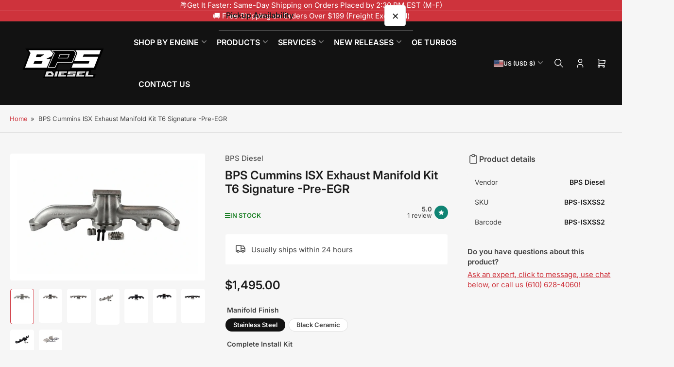

--- FILE ---
content_type: text/html; charset=utf-8
request_url: https://bpsdiesel.com/variants/42560649691319/?section_id=pickup-availability
body_size: 870
content:
<div id="shopify-section-pickup-availability" class="shopify-section">
<pickup-availability-preview class="pickup-availability-preview"><div class="pickup-availability-status-icon">
      

      <svg
        xmlns="http://www.w3.org/2000/svg"
        width="24"
        height="24"
        viewBox="0 0 24 24"
        fill="none"
        stroke="currentColor"
        stroke-width="1.5"
        stroke-linecap="round"
        stroke-linejoin="round"
        class="icon icon-building-store"
      >
        <path stroke="none" d="M0 0h24v24H0z" fill="none"/><path d="M3 21l18 0" /><path d="M3 7v1a3 3 0 0 0 6 0v-1m0 1a3 3 0 0 0 6 0v-1m0 1a3 3 0 0 0 6 0v-1h-18l2 -4h14l2 4" /><path d="M5 21l0 -10.15" /><path d="M19 21l0 -10.15" /><path d="M9 21v-4a2 2 0 0 1 2 -2h2a2 2 0 0 1 2 2v4" />
      </svg>
    

    </div>

    <div class="pickup-availability-info"><p class="pickup-availability-title">
          Pickup available at <span class="pickup-availability-title-location">BPS 1079 Shoemaker ave, PA</span>
        </p>
        <p class="pickup-availability-time">Usually ready in 1 hour</p>
        <drawer-toggle for="PickupAvailabilityDrawer" tabindex="-1">
          <button
            id="ShowPickupAvailabilityDrawer"
            class="pickup-availability-button button-text-link"
            aria-haspopup="dialog"
          >View store information
</button>
        </drawer-toggle></div>
  </pickup-availability-preview>

  <pickup-availability-drawer
    id="PickupAvailabilityDrawer"
    role="dialog"
    aria-modal="true"
    aria-labelledby="PickupAvailabilityHeading"
    body-class="pickup-availability-drawer-open"
    data-event-prefix="pickup-availability-drawer"
  >
    <div class="pickup-availability-drawer drawer background-complementary">
      <div class="drawer-inner">
        <div class="pickup-availability-drawer-header drawer-header" tabindex="-1">
          <h4 class="h5">Pickup Availability</h4>
          <drawer-toggle for="PickupAvailabilityDrawer" tabindex="-1">
            <button
              type="button"
              class="button button-tertiary button-drawer-header-dismiss pickup-availability-drawer-button"
              aria-label="Close"
            >
              &times;
            </button>
          </drawer-toggle>
        </div>

        <div class="drawer-content">
          <div class="drawer-content-inner">
            <h3 class="h5" id="PickupAvailabilityHeading">
              BPS Cummins ISX Exhaust Manifold Kit T6 Signature -Pre-EGR
            </h3><p class="pickup-availability-variant">Manifold Finish:&nbsp;<span>Stainless Steel</span>,&nbsp;Complete Install Kit:&nbsp;<span>No Install Kit</span></p><ul
              class="pickup-availability-list list-unstyled"
              role="list"
              data-store-availability-drawer-content
            ><li class="pickup-availability-list-item"><span class="status-dot status-dot-success"></span><div class="pickup-availability-list-item-content">
                    <h3 class="pickup-availability-list-item-title">
                      BPS 1079 Shoemaker ave, PA
                    </h3>

                    <p class="pickup-availability-preview">Pickup available,
                        usually ready in 1 hour
</p><address class="pickup-availability-address">
                      <p>1079 Shoemaker ave<br>Shoemakersville PA 19555<br>United States</p>
<p>+16106284060</p></address>
                  </div>
                </li></ul>
          </div>
        </div>
      </div>
    </div>
  </pickup-availability-drawer></div>

--- FILE ---
content_type: text/css
request_url: https://bpsdiesel.com/cdn/shop/t/57/assets/component-pills.css?v=106578598691679783531764636499
body_size: -177
content:
.pill-nav{display:flex;align-items:center;padding-inline-start:1px;grid-gap:.2rem}.pill-nav-item{flex:none;display:inline-flex;justify-content:center;align-items:center;padding:1.4rem;cursor:pointer;border:none;text-decoration:none;height:auto;font-size:calc(var(--font-body-scale) * 1.4rem);line-height:calc(1 / var(--font-body-scale));background:rgba(var(--color-aux-background));color:rgba(var(--color-aux-foreground));box-shadow:0 0 0 .1rem rgba(var(--color-aux-border)),0 3px rgba(var(--color-aux-box-shadow));position:relative;border-radius:var(--buttons-radius);font-family:var(--font-buttons-family)}.pill-nav-item .angle{flex:none}.setting-buttons-outline .pill-nav-item{background-color:transparent;color:currentColor}@media (min-width: 990px){.pill-nav-item{padding:1.5rem 1.6rem}}.pill-nav-item:hover:not(.pill-nav-item-disabled){box-shadow:0 0 0 .2rem rgba(var(--color-aux-border)),0 2px rgba(var(--color-aux-box-shadow));z-index:2}.setting-buttons-outline .pill-nav-item:hover:not(.pill-nav-item-disabled){background:transparent;color:rgb(var(--color-aux-foreground));box-shadow:0 0 0 .1rem rgb(var(--color-aux-border))}.pill-nav-item.is-active,.pill-nav-item.is-active:hover{background-color:rgba(var(--color-button));color:rgba(var(--color-button-text));box-shadow:0 0 0 .1rem rgba(var(--color-button)),0 2px rgba(var(--color-aux-box-shadow));z-index:2}.setting-buttons-outline .pill-nav-item.is-active{background:transparent;color:rgba(var(--color-button));box-shadow:0 0 0 .1rem rgba(var(--color-button)),0 2px rgba(var(--color-aux-box-shadow))}.setting-buttons-outline .pill-nav-item:hover.is-active{box-shadow:0 0 0 .2rem rgba(var(--color-button)),0 2px rgba(var(--color-aux-box-shadow))}.pill-nav-item-disabled{cursor:not-allowed}.pill-nav-item-disabled>*{opacity:.5}.pill-nav-slider{grid-gap:1rem}.pill-nav-slider .pill-nav-item{padding:1.2rem 1.6rem;width:4.4rem;height:4.4rem;font-size:calc(var(--font-body-scale) * 1.5rem);background:rgba(var(--color-aux-background));color:rgba(var(--color-aux-foreground));box-shadow:0 0 0 .1rem rgb(var(--color-aux-border))}.pill-nav-slider-inline-nav{opacity:0;transition:opacity .18s ease}.pill-nav-slider-inline-nav .pill-nav-item{position:absolute;top:50%;z-index:5;background:rgb(var(--color-aux-background));color:rgb(var(--color-aux-foreground))}.pill-nav-slider-inline-nav .pill-nav-item-prev{inset-inline-start:0;transform:translate(-1.5rem) translateY(-50%)}[dir=rtl] .pill-nav-slider-inline-nav .pill-nav-item-prev{transform:translate(1.5rem) translateY(-50%)}.pill-nav-slider-inline-nav .pill-nav-item-next{inset-inline-end:0;transform:translate(1.5rem) translateY(-50%)}[dir=rtl] .pill-nav-slider-inline-nav .pill-nav-item-next{transform:translate(-1.5rem) translateY(-50%)}.pill-nav-slider-offset-negative .pill-nav-item-prev{inset-inline-start:0;transform:translate(-1rem) translateY(calc(-50% - 1rem - 10px))}.pill-nav-slider-offset-negative .pill-nav-item-next{transform:translate(1rem) translateY(calc(-50% - 1rem - 10px))}
/*# sourceMappingURL=/cdn/shop/t/57/assets/component-pills.css.map?v=106578598691679783531764636499 */


--- FILE ---
content_type: text/javascript; charset=utf-8
request_url: https://bpsdiesel.com/products/bps-isxss2.js
body_size: 2377
content:
{"id":7101984702647,"title":"BPS Cummins ISX Exhaust Manifold Kit T6 Signature -Pre-EGR","handle":"bps-isxss2","description":"\u003cdiv\u003e\n\u003ch2 dir=\"auto\"\u003eForge the Flow: BPS T6 Manifold Kit – Truckers' Pre-EGR Power Surge for Crack-Proof Conquests\u003c\/h2\u003e\n\u003cp dir=\"auto\"\u003eElevate your Cummins ISX pre-EGR engine with the BPS T6 Signature Exhaust one-piece design Manifold Kit, a comprehensive upgrade package built for the unyielding demands of heavy-haul trucking. Cast from premium stainless steel in a durable design, this kit features larger ports that enhance response and deliver more power, while the heavy casting resists cracking far better than fragile OE manifolds under extreme heat and stress. The base kit includes the BPS SS manifold and turbo studs, with optional additions like manifold gaskets, bolts, SS manifold bolt spacers, and an A286 stud kit for a fully customized, bolt-on solution. Ideal for Signature series engines, it promotes superior exhaust flow, improved efficiency, and reduced maintenance, keeping your rig reliable through heavy loads and rugged routes without the downtime of failures. \u003c\/p\u003e\n\u003ch3 dir=\"auto\"\u003eKey Features\u003c\/h3\u003e\n\u003cul dir=\"auto\"\u003e\n\u003cli\u003e\n\u003cstrong\u003eBPS Manifold\u003c\/strong\u003e: One-piece construction with larger ports for faster response, increased power, and crack resistance superior to OE designs in high-vibration environments.\n\u003cul dir=\"auto\"\u003e\n\u003cli\u003eChoose from a one-piece Stainless Manifold or a one-piece Black Ceramic Coated Manifold\u003c\/li\u003e\n\u003c\/ul\u003e\n\u003c\/li\u003e\n\u003cli\u003e\n\u003cstrong\u003eTurbo Studs\u003c\/strong\u003e: High-strength fasteners ensure secure turbo mounting, handling extreme pressures for dependable performance on long hauls.\u003c\/li\u003e\n\u003cli\u003e\n\u003cstrong\u003eOptional Manifold Gaskets\u003c\/strong\u003e: Premium seals prevent leaks, enhancing overall exhaust integrity and engine efficiency during demanding jobs.\u003c\/li\u003e\n\u003cli\u003e\n\u003cstrong\u003eOptional Manifold Bolts\u003c\/strong\u003e: Robust bolts provide even torque distribution, reducing the risk of loosening in heat-intensive trucking scenarios.\u003c\/li\u003e\n\u003cli\u003e\n\u003cstrong\u003eOptional SS Manifold Bolt Spacers\u003c\/strong\u003e: Stainless steel spacers for precise alignment and added durability, minimizing wear in heavy-duty applications.\u003c\/li\u003e\n\u003cli\u003e\n\u003cstrong\u003eOptional A286 Stud Kit\u003c\/strong\u003e: Advanced alloy studs resist fatigue and corrosion, offering an upgraded fastening solution for ultimate reliability.\u003c\/li\u003e\n\u003c\/ul\u003e\n\u003ch3 dir=\"auto\"\u003eCross References\u003c\/h3\u003e\n\u003cul dir=\"auto\"\u003e\n\u003cli\u003e\n\u003cstrong\u003eOEM\u003c\/strong\u003e: 3680650\u003c\/li\u003e\n\u003cli\u003e\n\u003cstrong\u003eOEM\u003c\/strong\u003e: 3680199\u003c\/li\u003e\n\u003cli\u003e\n\u003cstrong\u003eOEM\u003c\/strong\u003e: 3680200\u003c\/li\u003e\n\u003cli\u003e\n\u003cstrong\u003eOEM\u003c\/strong\u003e: 3880199\u003c\/li\u003e\n\u003c\/ul\u003e\n\u003c\/div\u003e\n\u003csection\u003e\u003c\/section\u003e\n\u003csection\u003e\u003c\/section\u003e\n\u003cdiv\u003e\n\u003cdiv\u003e \u003c\/div\u003e\n\u003c\/div\u003e","published_at":"2022-02-11T10:09:52-05:00","created_at":"2022-02-11T08:52:16-05:00","vendor":"BPS Diesel","type":"","tags":["BORG WARNER","CUMMINS","isx","MANIFOLD","manifold bolt","MANIFOLD GASKET","MANIFOLD STUD","spacer","Turbo","turbocharger","x15"],"price":149500,"price_min":149500,"price_max":193500,"available":true,"price_varies":true,"compare_at_price":149500,"compare_at_price_min":149500,"compare_at_price_max":149500,"compare_at_price_varies":false,"variants":[{"id":42560649691319,"title":"Stainless Steel \/ No Install Kit","option1":"Stainless Steel","option2":"No Install Kit","option3":null,"sku":"BPS-ISXSS2","requires_shipping":true,"taxable":true,"featured_image":null,"available":true,"name":"BPS Cummins ISX Exhaust Manifold Kit T6 Signature -Pre-EGR - Stainless Steel \/ No Install Kit","public_title":"Stainless Steel \/ No Install Kit","options":["Stainless Steel","No Install Kit"],"price":149500,"weight":20412,"compare_at_price":149500,"inventory_management":"shopify","barcode":"BPS-ISXSS2","requires_selling_plan":false,"selling_plan_allocations":[]},{"id":42560649724087,"title":"Stainless Steel \/ Install Kit","option1":"Stainless Steel","option2":"Install Kit","option3":null,"sku":"BPS-ISXSS3","requires_shipping":true,"taxable":true,"featured_image":null,"available":true,"name":"BPS Cummins ISX Exhaust Manifold Kit T6 Signature -Pre-EGR - Stainless Steel \/ Install Kit","public_title":"Stainless Steel \/ Install Kit","options":["Stainless Steel","Install Kit"],"price":177500,"weight":20412,"compare_at_price":149500,"inventory_management":"shopify","barcode":"BPS-ISXSS3","requires_selling_plan":false,"selling_plan_allocations":[]},{"id":42560649756855,"title":"Stainless Steel \/ A286 Stud w\/Install Kit","option1":"Stainless Steel","option2":"A286 Stud w\/Install Kit","option3":null,"sku":"BPS-ISXSS4","requires_shipping":true,"taxable":true,"featured_image":null,"available":true,"name":"BPS Cummins ISX Exhaust Manifold Kit T6 Signature -Pre-EGR - Stainless Steel \/ A286 Stud w\/Install Kit","public_title":"Stainless Steel \/ A286 Stud w\/Install Kit","options":["Stainless Steel","A286 Stud w\/Install Kit"],"price":193500,"weight":20412,"compare_at_price":149500,"inventory_management":"shopify","barcode":"BPS-ISXSS4","requires_selling_plan":false,"selling_plan_allocations":[]},{"id":45461864153271,"title":"Black Ceramic \/ No Install Kit","option1":"Black Ceramic","option2":"No Install Kit","option3":null,"sku":"BPS-ISXSS5","requires_shipping":true,"taxable":true,"featured_image":null,"available":true,"name":"BPS Cummins ISX Exhaust Manifold Kit T6 Signature -Pre-EGR - Black Ceramic \/ No Install Kit","public_title":"Black Ceramic \/ No Install Kit","options":["Black Ceramic","No Install Kit"],"price":149500,"weight":20412,"compare_at_price":149500,"inventory_management":"shopify","barcode":"BPS-ISXSS5","requires_selling_plan":false,"selling_plan_allocations":[]},{"id":45461864186039,"title":"Black Ceramic \/ Install Kit","option1":"Black Ceramic","option2":"Install Kit","option3":null,"sku":"BPS-ISXSS6","requires_shipping":true,"taxable":true,"featured_image":null,"available":true,"name":"BPS Cummins ISX Exhaust Manifold Kit T6 Signature -Pre-EGR - Black Ceramic \/ Install Kit","public_title":"Black Ceramic \/ Install Kit","options":["Black Ceramic","Install Kit"],"price":177500,"weight":20412,"compare_at_price":149500,"inventory_management":"shopify","barcode":"BPS-ISXSS6","requires_selling_plan":false,"selling_plan_allocations":[]},{"id":45461864218807,"title":"Black Ceramic \/ A286 Stud w\/Install Kit","option1":"Black Ceramic","option2":"A286 Stud w\/Install Kit","option3":null,"sku":"BPS-ISXSS7","requires_shipping":true,"taxable":true,"featured_image":null,"available":true,"name":"BPS Cummins ISX Exhaust Manifold Kit T6 Signature -Pre-EGR - Black Ceramic \/ A286 Stud w\/Install Kit","public_title":"Black Ceramic \/ A286 Stud w\/Install Kit","options":["Black Ceramic","A286 Stud w\/Install Kit"],"price":193500,"weight":20412,"compare_at_price":149500,"inventory_management":"shopify","barcode":"BPS-ISXSS7","requires_selling_plan":false,"selling_plan_allocations":[]}],"images":["\/\/cdn.shopify.com\/s\/files\/1\/0533\/6724\/2935\/files\/ISX_SS_MANIFOLD_ONE_PIECE_2.jpg?v=1763685875","\/\/cdn.shopify.com\/s\/files\/1\/0533\/6724\/2935\/files\/ISX_SS_MANIFOLD_ONE_PIECE_1.jpg?v=1763683490","\/\/cdn.shopify.com\/s\/files\/1\/0533\/6724\/2935\/files\/ISX_SS_MANIFOLD_ONE_PIECE_3.jpg?v=1763683519","\/\/cdn.shopify.com\/s\/files\/1\/0533\/6724\/2935\/files\/ISX_SS_MANIFOLD_ONE_PIECE_4.jpg?v=1763683547","\/\/cdn.shopify.com\/s\/files\/1\/0533\/6724\/2935\/files\/ISX_BLACK_CERAMIC_MANIFOLD_2.jpg?v=1763683658","\/\/cdn.shopify.com\/s\/files\/1\/0533\/6724\/2935\/files\/ISX_BLACK_CERAMIC_MANIFOLD_1.jpg?v=1763683658","\/\/cdn.shopify.com\/s\/files\/1\/0533\/6724\/2935\/files\/ISX_BLACK_CERAMIC_MANIFOLD_3.jpg?v=1763683658","\/\/cdn.shopify.com\/s\/files\/1\/0533\/6724\/2935\/files\/ISX_BLACK_CERAMIC_MANIFOLD_4.jpg?v=1763683658","\/\/cdn.shopify.com\/s\/files\/1\/0533\/6724\/2935\/files\/Bell_Performance_2025_-_Web_Sized-083.jpg?v=1763683658"],"featured_image":"\/\/cdn.shopify.com\/s\/files\/1\/0533\/6724\/2935\/files\/ISX_SS_MANIFOLD_ONE_PIECE_2.jpg?v=1763685875","options":[{"name":"Manifold Finish","position":1,"values":["Stainless Steel","Black Ceramic"]},{"name":"Complete Install Kit","position":2,"values":["No Install Kit","Install Kit","A286 Stud w\/Install Kit"]}],"url":"\/products\/bps-isxss2","media":[{"alt":"BPS Cummins ISX Exhaust Manifold Kit T6 Signature -Pre-EGR  BPS Diesel","id":34190662107319,"position":1,"preview_image":{"aspect_ratio":1.6,"height":800,"width":1280,"src":"https:\/\/cdn.shopify.com\/s\/files\/1\/0533\/6724\/2935\/files\/ISX_SS_MANIFOLD_ONE_PIECE_2.jpg?v=1763685875"},"aspect_ratio":1.6,"height":800,"media_type":"image","src":"https:\/\/cdn.shopify.com\/s\/files\/1\/0533\/6724\/2935\/files\/ISX_SS_MANIFOLD_ONE_PIECE_2.jpg?v=1763685875","width":1280},{"alt":"BPS Cummins ISX Exhaust Manifold Kit T6 Signature -Pre-EGR  BPS Diesel","id":34190662140087,"position":2,"preview_image":{"aspect_ratio":1.836,"height":501,"width":920,"src":"https:\/\/cdn.shopify.com\/s\/files\/1\/0533\/6724\/2935\/files\/ISX_SS_MANIFOLD_ONE_PIECE_1.jpg?v=1763683490"},"aspect_ratio":1.836,"height":501,"media_type":"image","src":"https:\/\/cdn.shopify.com\/s\/files\/1\/0533\/6724\/2935\/files\/ISX_SS_MANIFOLD_ONE_PIECE_1.jpg?v=1763683490","width":920},{"alt":"BPS Cummins ISX Exhaust Manifold Kit T6 Signature -Pre-EGR  BPS Diesel","id":34190662172855,"position":3,"preview_image":{"aspect_ratio":1.776,"height":563,"width":1000,"src":"https:\/\/cdn.shopify.com\/s\/files\/1\/0533\/6724\/2935\/files\/ISX_SS_MANIFOLD_ONE_PIECE_3.jpg?v=1763683519"},"aspect_ratio":1.776,"height":563,"media_type":"image","src":"https:\/\/cdn.shopify.com\/s\/files\/1\/0533\/6724\/2935\/files\/ISX_SS_MANIFOLD_ONE_PIECE_3.jpg?v=1763683519","width":1000},{"alt":"BPS Cummins ISX Exhaust Manifold Kit T6 Signature -Pre-EGR  BPS Diesel","id":34190662074551,"position":4,"preview_image":{"aspect_ratio":1.532,"height":553,"width":847,"src":"https:\/\/cdn.shopify.com\/s\/files\/1\/0533\/6724\/2935\/files\/ISX_SS_MANIFOLD_ONE_PIECE_4.jpg?v=1763683547"},"aspect_ratio":1.532,"height":553,"media_type":"image","src":"https:\/\/cdn.shopify.com\/s\/files\/1\/0533\/6724\/2935\/files\/ISX_SS_MANIFOLD_ONE_PIECE_4.jpg?v=1763683547","width":847},{"alt":"BPS Cummins ISX Exhaust Manifold Kit T6 Signature -Pre-EGR  BPS Diesel","id":34190663581879,"position":5,"preview_image":{"aspect_ratio":1.774,"height":500,"width":887,"src":"https:\/\/cdn.shopify.com\/s\/files\/1\/0533\/6724\/2935\/files\/ISX_BLACK_CERAMIC_MANIFOLD_2.jpg?v=1763683658"},"aspect_ratio":1.774,"height":500,"media_type":"image","src":"https:\/\/cdn.shopify.com\/s\/files\/1\/0533\/6724\/2935\/files\/ISX_BLACK_CERAMIC_MANIFOLD_2.jpg?v=1763683658","width":887},{"alt":"BPS Cummins ISX Exhaust Manifold Kit T6 Signature -Pre-EGR  BPS Diesel","id":34190663516343,"position":6,"preview_image":{"aspect_ratio":1.776,"height":563,"width":1000,"src":"https:\/\/cdn.shopify.com\/s\/files\/1\/0533\/6724\/2935\/files\/ISX_BLACK_CERAMIC_MANIFOLD_1.jpg?v=1763683658"},"aspect_ratio":1.776,"height":563,"media_type":"image","src":"https:\/\/cdn.shopify.com\/s\/files\/1\/0533\/6724\/2935\/files\/ISX_BLACK_CERAMIC_MANIFOLD_1.jpg?v=1763683658","width":1000},{"alt":"BPS Cummins ISX Exhaust Manifold Kit T6 Signature -Pre-EGR  BPS Diesel","id":34190663483575,"position":7,"preview_image":{"aspect_ratio":1.776,"height":563,"width":1000,"src":"https:\/\/cdn.shopify.com\/s\/files\/1\/0533\/6724\/2935\/files\/ISX_BLACK_CERAMIC_MANIFOLD_3.jpg?v=1763683658"},"aspect_ratio":1.776,"height":563,"media_type":"image","src":"https:\/\/cdn.shopify.com\/s\/files\/1\/0533\/6724\/2935\/files\/ISX_BLACK_CERAMIC_MANIFOLD_3.jpg?v=1763683658","width":1000},{"alt":"BPS Cummins ISX Exhaust Manifold Kit T6 Signature -Pre-EGR  BPS Diesel","id":34190663549111,"position":8,"preview_image":{"aspect_ratio":1.298,"height":563,"width":731,"src":"https:\/\/cdn.shopify.com\/s\/files\/1\/0533\/6724\/2935\/files\/ISX_BLACK_CERAMIC_MANIFOLD_4.jpg?v=1763683658"},"aspect_ratio":1.298,"height":563,"media_type":"image","src":"https:\/\/cdn.shopify.com\/s\/files\/1\/0533\/6724\/2935\/files\/ISX_BLACK_CERAMIC_MANIFOLD_4.jpg?v=1763683658","width":731},{"alt":"BPS Cummins ISX Exhaust Manifold Kit T6 Signature -Pre-EGR  BPS Diesel","id":33543489880247,"position":9,"preview_image":{"aspect_ratio":1.5,"height":1333,"width":2000,"src":"https:\/\/cdn.shopify.com\/s\/files\/1\/0533\/6724\/2935\/files\/Bell_Performance_2025_-_Web_Sized-083.jpg?v=1763683658"},"aspect_ratio":1.5,"height":1333,"media_type":"image","src":"https:\/\/cdn.shopify.com\/s\/files\/1\/0533\/6724\/2935\/files\/Bell_Performance_2025_-_Web_Sized-083.jpg?v=1763683658","width":2000}],"requires_selling_plan":false,"selling_plan_groups":[]}

--- FILE ---
content_type: text/javascript; charset=utf-8
request_url: https://bpsdiesel.com/products/bps-isxss2.js
body_size: 2049
content:
{"id":7101984702647,"title":"BPS Cummins ISX Exhaust Manifold Kit T6 Signature -Pre-EGR","handle":"bps-isxss2","description":"\u003cdiv\u003e\n\u003ch2 dir=\"auto\"\u003eForge the Flow: BPS T6 Manifold Kit – Truckers' Pre-EGR Power Surge for Crack-Proof Conquests\u003c\/h2\u003e\n\u003cp dir=\"auto\"\u003eElevate your Cummins ISX pre-EGR engine with the BPS T6 Signature Exhaust one-piece design Manifold Kit, a comprehensive upgrade package built for the unyielding demands of heavy-haul trucking. Cast from premium stainless steel in a durable design, this kit features larger ports that enhance response and deliver more power, while the heavy casting resists cracking far better than fragile OE manifolds under extreme heat and stress. The base kit includes the BPS SS manifold and turbo studs, with optional additions like manifold gaskets, bolts, SS manifold bolt spacers, and an A286 stud kit for a fully customized, bolt-on solution. Ideal for Signature series engines, it promotes superior exhaust flow, improved efficiency, and reduced maintenance, keeping your rig reliable through heavy loads and rugged routes without the downtime of failures. \u003c\/p\u003e\n\u003ch3 dir=\"auto\"\u003eKey Features\u003c\/h3\u003e\n\u003cul dir=\"auto\"\u003e\n\u003cli\u003e\n\u003cstrong\u003eBPS Manifold\u003c\/strong\u003e: One-piece construction with larger ports for faster response, increased power, and crack resistance superior to OE designs in high-vibration environments.\n\u003cul dir=\"auto\"\u003e\n\u003cli\u003eChoose from a one-piece Stainless Manifold or a one-piece Black Ceramic Coated Manifold\u003c\/li\u003e\n\u003c\/ul\u003e\n\u003c\/li\u003e\n\u003cli\u003e\n\u003cstrong\u003eTurbo Studs\u003c\/strong\u003e: High-strength fasteners ensure secure turbo mounting, handling extreme pressures for dependable performance on long hauls.\u003c\/li\u003e\n\u003cli\u003e\n\u003cstrong\u003eOptional Manifold Gaskets\u003c\/strong\u003e: Premium seals prevent leaks, enhancing overall exhaust integrity and engine efficiency during demanding jobs.\u003c\/li\u003e\n\u003cli\u003e\n\u003cstrong\u003eOptional Manifold Bolts\u003c\/strong\u003e: Robust bolts provide even torque distribution, reducing the risk of loosening in heat-intensive trucking scenarios.\u003c\/li\u003e\n\u003cli\u003e\n\u003cstrong\u003eOptional SS Manifold Bolt Spacers\u003c\/strong\u003e: Stainless steel spacers for precise alignment and added durability, minimizing wear in heavy-duty applications.\u003c\/li\u003e\n\u003cli\u003e\n\u003cstrong\u003eOptional A286 Stud Kit\u003c\/strong\u003e: Advanced alloy studs resist fatigue and corrosion, offering an upgraded fastening solution for ultimate reliability.\u003c\/li\u003e\n\u003c\/ul\u003e\n\u003ch3 dir=\"auto\"\u003eCross References\u003c\/h3\u003e\n\u003cul dir=\"auto\"\u003e\n\u003cli\u003e\n\u003cstrong\u003eOEM\u003c\/strong\u003e: 3680650\u003c\/li\u003e\n\u003cli\u003e\n\u003cstrong\u003eOEM\u003c\/strong\u003e: 3680199\u003c\/li\u003e\n\u003cli\u003e\n\u003cstrong\u003eOEM\u003c\/strong\u003e: 3680200\u003c\/li\u003e\n\u003cli\u003e\n\u003cstrong\u003eOEM\u003c\/strong\u003e: 3880199\u003c\/li\u003e\n\u003c\/ul\u003e\n\u003c\/div\u003e\n\u003csection\u003e\u003c\/section\u003e\n\u003csection\u003e\u003c\/section\u003e\n\u003cdiv\u003e\n\u003cdiv\u003e \u003c\/div\u003e\n\u003c\/div\u003e","published_at":"2022-02-11T10:09:52-05:00","created_at":"2022-02-11T08:52:16-05:00","vendor":"BPS Diesel","type":"","tags":["BORG WARNER","CUMMINS","isx","MANIFOLD","manifold bolt","MANIFOLD GASKET","MANIFOLD STUD","spacer","Turbo","turbocharger","x15"],"price":149500,"price_min":149500,"price_max":193500,"available":true,"price_varies":true,"compare_at_price":149500,"compare_at_price_min":149500,"compare_at_price_max":149500,"compare_at_price_varies":false,"variants":[{"id":42560649691319,"title":"Stainless Steel \/ No Install Kit","option1":"Stainless Steel","option2":"No Install Kit","option3":null,"sku":"BPS-ISXSS2","requires_shipping":true,"taxable":true,"featured_image":null,"available":true,"name":"BPS Cummins ISX Exhaust Manifold Kit T6 Signature -Pre-EGR - Stainless Steel \/ No Install Kit","public_title":"Stainless Steel \/ No Install Kit","options":["Stainless Steel","No Install Kit"],"price":149500,"weight":20412,"compare_at_price":149500,"inventory_management":"shopify","barcode":"BPS-ISXSS2","requires_selling_plan":false,"selling_plan_allocations":[]},{"id":42560649724087,"title":"Stainless Steel \/ Install Kit","option1":"Stainless Steel","option2":"Install Kit","option3":null,"sku":"BPS-ISXSS3","requires_shipping":true,"taxable":true,"featured_image":null,"available":true,"name":"BPS Cummins ISX Exhaust Manifold Kit T6 Signature -Pre-EGR - Stainless Steel \/ Install Kit","public_title":"Stainless Steel \/ Install Kit","options":["Stainless Steel","Install Kit"],"price":177500,"weight":20412,"compare_at_price":149500,"inventory_management":"shopify","barcode":"BPS-ISXSS3","requires_selling_plan":false,"selling_plan_allocations":[]},{"id":42560649756855,"title":"Stainless Steel \/ A286 Stud w\/Install Kit","option1":"Stainless Steel","option2":"A286 Stud w\/Install Kit","option3":null,"sku":"BPS-ISXSS4","requires_shipping":true,"taxable":true,"featured_image":null,"available":true,"name":"BPS Cummins ISX Exhaust Manifold Kit T6 Signature -Pre-EGR - Stainless Steel \/ A286 Stud w\/Install Kit","public_title":"Stainless Steel \/ A286 Stud w\/Install Kit","options":["Stainless Steel","A286 Stud w\/Install Kit"],"price":193500,"weight":20412,"compare_at_price":149500,"inventory_management":"shopify","barcode":"BPS-ISXSS4","requires_selling_plan":false,"selling_plan_allocations":[]},{"id":45461864153271,"title":"Black Ceramic \/ No Install Kit","option1":"Black Ceramic","option2":"No Install Kit","option3":null,"sku":"BPS-ISXSS5","requires_shipping":true,"taxable":true,"featured_image":null,"available":true,"name":"BPS Cummins ISX Exhaust Manifold Kit T6 Signature -Pre-EGR - Black Ceramic \/ No Install Kit","public_title":"Black Ceramic \/ No Install Kit","options":["Black Ceramic","No Install Kit"],"price":149500,"weight":20412,"compare_at_price":149500,"inventory_management":"shopify","barcode":"BPS-ISXSS5","requires_selling_plan":false,"selling_plan_allocations":[]},{"id":45461864186039,"title":"Black Ceramic \/ Install Kit","option1":"Black Ceramic","option2":"Install Kit","option3":null,"sku":"BPS-ISXSS6","requires_shipping":true,"taxable":true,"featured_image":null,"available":true,"name":"BPS Cummins ISX Exhaust Manifold Kit T6 Signature -Pre-EGR - Black Ceramic \/ Install Kit","public_title":"Black Ceramic \/ Install Kit","options":["Black Ceramic","Install Kit"],"price":177500,"weight":20412,"compare_at_price":149500,"inventory_management":"shopify","barcode":"BPS-ISXSS6","requires_selling_plan":false,"selling_plan_allocations":[]},{"id":45461864218807,"title":"Black Ceramic \/ A286 Stud w\/Install Kit","option1":"Black Ceramic","option2":"A286 Stud w\/Install Kit","option3":null,"sku":"BPS-ISXSS7","requires_shipping":true,"taxable":true,"featured_image":null,"available":true,"name":"BPS Cummins ISX Exhaust Manifold Kit T6 Signature -Pre-EGR - Black Ceramic \/ A286 Stud w\/Install Kit","public_title":"Black Ceramic \/ A286 Stud w\/Install Kit","options":["Black Ceramic","A286 Stud w\/Install Kit"],"price":193500,"weight":20412,"compare_at_price":149500,"inventory_management":"shopify","barcode":"BPS-ISXSS7","requires_selling_plan":false,"selling_plan_allocations":[]}],"images":["\/\/cdn.shopify.com\/s\/files\/1\/0533\/6724\/2935\/files\/ISX_SS_MANIFOLD_ONE_PIECE_2.jpg?v=1763685875","\/\/cdn.shopify.com\/s\/files\/1\/0533\/6724\/2935\/files\/ISX_SS_MANIFOLD_ONE_PIECE_1.jpg?v=1763683490","\/\/cdn.shopify.com\/s\/files\/1\/0533\/6724\/2935\/files\/ISX_SS_MANIFOLD_ONE_PIECE_3.jpg?v=1763683519","\/\/cdn.shopify.com\/s\/files\/1\/0533\/6724\/2935\/files\/ISX_SS_MANIFOLD_ONE_PIECE_4.jpg?v=1763683547","\/\/cdn.shopify.com\/s\/files\/1\/0533\/6724\/2935\/files\/ISX_BLACK_CERAMIC_MANIFOLD_2.jpg?v=1763683658","\/\/cdn.shopify.com\/s\/files\/1\/0533\/6724\/2935\/files\/ISX_BLACK_CERAMIC_MANIFOLD_1.jpg?v=1763683658","\/\/cdn.shopify.com\/s\/files\/1\/0533\/6724\/2935\/files\/ISX_BLACK_CERAMIC_MANIFOLD_3.jpg?v=1763683658","\/\/cdn.shopify.com\/s\/files\/1\/0533\/6724\/2935\/files\/ISX_BLACK_CERAMIC_MANIFOLD_4.jpg?v=1763683658","\/\/cdn.shopify.com\/s\/files\/1\/0533\/6724\/2935\/files\/Bell_Performance_2025_-_Web_Sized-083.jpg?v=1763683658"],"featured_image":"\/\/cdn.shopify.com\/s\/files\/1\/0533\/6724\/2935\/files\/ISX_SS_MANIFOLD_ONE_PIECE_2.jpg?v=1763685875","options":[{"name":"Manifold Finish","position":1,"values":["Stainless Steel","Black Ceramic"]},{"name":"Complete Install Kit","position":2,"values":["No Install Kit","Install Kit","A286 Stud w\/Install Kit"]}],"url":"\/products\/bps-isxss2","media":[{"alt":"BPS Cummins ISX Exhaust Manifold Kit T6 Signature -Pre-EGR  BPS Diesel","id":34190662107319,"position":1,"preview_image":{"aspect_ratio":1.6,"height":800,"width":1280,"src":"https:\/\/cdn.shopify.com\/s\/files\/1\/0533\/6724\/2935\/files\/ISX_SS_MANIFOLD_ONE_PIECE_2.jpg?v=1763685875"},"aspect_ratio":1.6,"height":800,"media_type":"image","src":"https:\/\/cdn.shopify.com\/s\/files\/1\/0533\/6724\/2935\/files\/ISX_SS_MANIFOLD_ONE_PIECE_2.jpg?v=1763685875","width":1280},{"alt":"BPS Cummins ISX Exhaust Manifold Kit T6 Signature -Pre-EGR  BPS Diesel","id":34190662140087,"position":2,"preview_image":{"aspect_ratio":1.836,"height":501,"width":920,"src":"https:\/\/cdn.shopify.com\/s\/files\/1\/0533\/6724\/2935\/files\/ISX_SS_MANIFOLD_ONE_PIECE_1.jpg?v=1763683490"},"aspect_ratio":1.836,"height":501,"media_type":"image","src":"https:\/\/cdn.shopify.com\/s\/files\/1\/0533\/6724\/2935\/files\/ISX_SS_MANIFOLD_ONE_PIECE_1.jpg?v=1763683490","width":920},{"alt":"BPS Cummins ISX Exhaust Manifold Kit T6 Signature -Pre-EGR  BPS Diesel","id":34190662172855,"position":3,"preview_image":{"aspect_ratio":1.776,"height":563,"width":1000,"src":"https:\/\/cdn.shopify.com\/s\/files\/1\/0533\/6724\/2935\/files\/ISX_SS_MANIFOLD_ONE_PIECE_3.jpg?v=1763683519"},"aspect_ratio":1.776,"height":563,"media_type":"image","src":"https:\/\/cdn.shopify.com\/s\/files\/1\/0533\/6724\/2935\/files\/ISX_SS_MANIFOLD_ONE_PIECE_3.jpg?v=1763683519","width":1000},{"alt":"BPS Cummins ISX Exhaust Manifold Kit T6 Signature -Pre-EGR  BPS Diesel","id":34190662074551,"position":4,"preview_image":{"aspect_ratio":1.532,"height":553,"width":847,"src":"https:\/\/cdn.shopify.com\/s\/files\/1\/0533\/6724\/2935\/files\/ISX_SS_MANIFOLD_ONE_PIECE_4.jpg?v=1763683547"},"aspect_ratio":1.532,"height":553,"media_type":"image","src":"https:\/\/cdn.shopify.com\/s\/files\/1\/0533\/6724\/2935\/files\/ISX_SS_MANIFOLD_ONE_PIECE_4.jpg?v=1763683547","width":847},{"alt":"BPS Cummins ISX Exhaust Manifold Kit T6 Signature -Pre-EGR  BPS Diesel","id":34190663581879,"position":5,"preview_image":{"aspect_ratio":1.774,"height":500,"width":887,"src":"https:\/\/cdn.shopify.com\/s\/files\/1\/0533\/6724\/2935\/files\/ISX_BLACK_CERAMIC_MANIFOLD_2.jpg?v=1763683658"},"aspect_ratio":1.774,"height":500,"media_type":"image","src":"https:\/\/cdn.shopify.com\/s\/files\/1\/0533\/6724\/2935\/files\/ISX_BLACK_CERAMIC_MANIFOLD_2.jpg?v=1763683658","width":887},{"alt":"BPS Cummins ISX Exhaust Manifold Kit T6 Signature -Pre-EGR  BPS Diesel","id":34190663516343,"position":6,"preview_image":{"aspect_ratio":1.776,"height":563,"width":1000,"src":"https:\/\/cdn.shopify.com\/s\/files\/1\/0533\/6724\/2935\/files\/ISX_BLACK_CERAMIC_MANIFOLD_1.jpg?v=1763683658"},"aspect_ratio":1.776,"height":563,"media_type":"image","src":"https:\/\/cdn.shopify.com\/s\/files\/1\/0533\/6724\/2935\/files\/ISX_BLACK_CERAMIC_MANIFOLD_1.jpg?v=1763683658","width":1000},{"alt":"BPS Cummins ISX Exhaust Manifold Kit T6 Signature -Pre-EGR  BPS Diesel","id":34190663483575,"position":7,"preview_image":{"aspect_ratio":1.776,"height":563,"width":1000,"src":"https:\/\/cdn.shopify.com\/s\/files\/1\/0533\/6724\/2935\/files\/ISX_BLACK_CERAMIC_MANIFOLD_3.jpg?v=1763683658"},"aspect_ratio":1.776,"height":563,"media_type":"image","src":"https:\/\/cdn.shopify.com\/s\/files\/1\/0533\/6724\/2935\/files\/ISX_BLACK_CERAMIC_MANIFOLD_3.jpg?v=1763683658","width":1000},{"alt":"BPS Cummins ISX Exhaust Manifold Kit T6 Signature -Pre-EGR  BPS Diesel","id":34190663549111,"position":8,"preview_image":{"aspect_ratio":1.298,"height":563,"width":731,"src":"https:\/\/cdn.shopify.com\/s\/files\/1\/0533\/6724\/2935\/files\/ISX_BLACK_CERAMIC_MANIFOLD_4.jpg?v=1763683658"},"aspect_ratio":1.298,"height":563,"media_type":"image","src":"https:\/\/cdn.shopify.com\/s\/files\/1\/0533\/6724\/2935\/files\/ISX_BLACK_CERAMIC_MANIFOLD_4.jpg?v=1763683658","width":731},{"alt":"BPS Cummins ISX Exhaust Manifold Kit T6 Signature -Pre-EGR  BPS Diesel","id":33543489880247,"position":9,"preview_image":{"aspect_ratio":1.5,"height":1333,"width":2000,"src":"https:\/\/cdn.shopify.com\/s\/files\/1\/0533\/6724\/2935\/files\/Bell_Performance_2025_-_Web_Sized-083.jpg?v=1763683658"},"aspect_ratio":1.5,"height":1333,"media_type":"image","src":"https:\/\/cdn.shopify.com\/s\/files\/1\/0533\/6724\/2935\/files\/Bell_Performance_2025_-_Web_Sized-083.jpg?v=1763683658","width":2000}],"requires_selling_plan":false,"selling_plan_groups":[]}